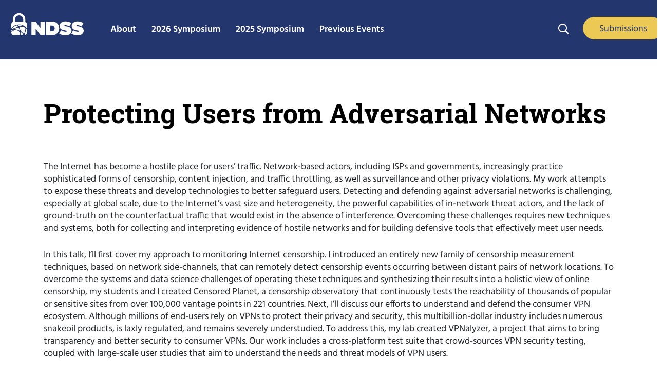

--- FILE ---
content_type: text/html; charset=UTF-8
request_url: https://www.ndss-symposium.org/ndss-paper/auto-draft-420/
body_size: 11087
content:
<!doctype html>
<html lang="en-US">
  <head>
  <meta charset="utf-8">
  <meta http-equiv="x-ua-compatible" content="ie=edge">
  <meta name="viewport" content="width=device-width, initial-scale=1, shrink-to-fit=no">
  <link rel="stylesheet" href="https://use.fontawesome.com/releases/v5.7.1/css/all.css" integrity="sha384-fnmOCqbTlWIlj8LyTjo7mOUStjsKC4pOpQbqyi7RrhN7udi9RwhKkMHpvLbHG9Sr" crossorigin="anonymous">
<link rel='stylesheet' id='adobe-fonts-css'  href='https://use.typekit.net/jbo6yco.css?ver=6.0.1' type='text/css' media='all' />
  <meta name='robots' content='index, follow, max-image-preview:large, max-snippet:-1, max-video-preview:-1' />
	<style>img:is([sizes="auto" i], [sizes^="auto," i]) { contain-intrinsic-size: 3000px 1500px }</style>
	
	<!-- This site is optimized with the Yoast SEO plugin v26.0 - https://yoast.com/wordpress/plugins/seo/ -->
	<title>Protecting Users from Adversarial Networks - NDSS Symposium</title>
	<link rel="canonical" href="https://www.ndss-symposium.org/ndss-paper/auto-draft-420/" />
	<meta property="og:locale" content="en_US" />
	<meta property="og:type" content="article" />
	<meta property="og:title" content="Protecting Users from Adversarial Networks - NDSS Symposium" />
	<meta property="og:url" content="https://www.ndss-symposium.org/ndss-paper/auto-draft-420/" />
	<meta property="og:site_name" content="NDSS Symposium" />
	<meta property="article:publisher" content="https://www.facebook.com/NDSSSymposium/" />
	<meta property="article:modified_time" content="2024-10-07T13:34:04+00:00" />
	<meta property="og:image" content="https://www.ndss-symposium.org/wp-content/uploads/NDSS_Logo_RGB.jpg" />
	<meta property="og:image:width" content="815" />
	<meta property="og:image:height" content="345" />
	<meta property="og:image:type" content="image/jpeg" />
	<meta name="twitter:card" content="summary_large_image" />
	<meta name="twitter:site" content="@NDSSSymposium" />
	<script type="application/ld+json" class="yoast-schema-graph">{"@context":"https://schema.org","@graph":[{"@type":"WebPage","@id":"https://www.ndss-symposium.org/ndss-paper/auto-draft-420/","url":"https://www.ndss-symposium.org/ndss-paper/auto-draft-420/","name":"Protecting Users from Adversarial Networks - NDSS Symposium","isPartOf":{"@id":"https://www.ndss-symposium.org/#website"},"datePublished":"2023-02-25T00:41:11+00:00","dateModified":"2024-10-07T13:34:04+00:00","breadcrumb":{"@id":"https://www.ndss-symposium.org/ndss-paper/auto-draft-420/#breadcrumb"},"inLanguage":"en-US","potentialAction":[{"@type":"ReadAction","target":["https://www.ndss-symposium.org/ndss-paper/auto-draft-420/"]}]},{"@type":"BreadcrumbList","@id":"https://www.ndss-symposium.org/ndss-paper/auto-draft-420/#breadcrumb","itemListElement":[{"@type":"ListItem","position":1,"name":"Home","item":"https://www.ndss-symposium.org/"},{"@type":"ListItem","position":2,"name":"NDSS Papers","item":"https://www.ndss-symposium.org/ndss-paper/"},{"@type":"ListItem","position":3,"name":"Protecting Users from Adversarial Networks"}]},{"@type":"WebSite","@id":"https://www.ndss-symposium.org/#website","url":"https://www.ndss-symposium.org/","name":"NDSS Symposium","description":"The Network and Distributed System Security (NDSS) Symposium","publisher":{"@id":"https://www.ndss-symposium.org/#organization"},"potentialAction":[{"@type":"SearchAction","target":{"@type":"EntryPoint","urlTemplate":"https://www.ndss-symposium.org/?s={search_term_string}"},"query-input":{"@type":"PropertyValueSpecification","valueRequired":true,"valueName":"search_term_string"}}],"inLanguage":"en-US"},{"@type":"Organization","@id":"https://www.ndss-symposium.org/#organization","name":"NDSS Symposium","url":"https://www.ndss-symposium.org/","logo":{"@type":"ImageObject","inLanguage":"en-US","@id":"https://www.ndss-symposium.org/#/schema/logo/image/","url":"https://www.ndss-symposium.org/wp-content/uploads/NDSS_Logo_RGB.jpg","contentUrl":"https://www.ndss-symposium.org/wp-content/uploads/NDSS_Logo_RGB.jpg","width":815,"height":345,"caption":"NDSS Symposium"},"image":{"@id":"https://www.ndss-symposium.org/#/schema/logo/image/"},"sameAs":["https://www.facebook.com/NDSSSymposium/","https://x.com/NDSSSymposium","https://www.linkedin.com/company/network-and-distributed-system-symposium-ndss-/","https://www.youtube.com/ndsssymposium"]}]}</script>
	<!-- / Yoast SEO plugin. -->


<link rel='dns-prefetch' href='//fonts.googleapis.com' />
<link rel='stylesheet' id='jquery.prettyphoto-css' href='https://www.ndss-symposium.org/wp-content/plugins/wp-video-lightbox/css/prettyPhoto.css?ver=6.8.3' type='text/css' media='all' />
<link rel='stylesheet' id='video-lightbox-css' href='https://www.ndss-symposium.org/wp-content/plugins/wp-video-lightbox/wp-video-lightbox.css?ver=6.8.3' type='text/css' media='all' />
<link rel='stylesheet' id='wp-block-library-css' href='https://www.ndss-symposium.org/wp-includes/css/dist/block-library/style.min.css?ver=6.8.3' type='text/css' media='all' />
<style id='safe-svg-svg-icon-style-inline-css' type='text/css'>
.safe-svg-cover{text-align:center}.safe-svg-cover .safe-svg-inside{display:inline-block;max-width:100%}.safe-svg-cover svg{fill:currentColor;height:100%;max-height:100%;max-width:100%;width:100%}

</style>
<style id='global-styles-inline-css' type='text/css'>
:root{--wp--preset--aspect-ratio--square: 1;--wp--preset--aspect-ratio--4-3: 4/3;--wp--preset--aspect-ratio--3-4: 3/4;--wp--preset--aspect-ratio--3-2: 3/2;--wp--preset--aspect-ratio--2-3: 2/3;--wp--preset--aspect-ratio--16-9: 16/9;--wp--preset--aspect-ratio--9-16: 9/16;--wp--preset--color--black: #000000;--wp--preset--color--cyan-bluish-gray: #abb8c3;--wp--preset--color--white: #ffffff;--wp--preset--color--pale-pink: #f78da7;--wp--preset--color--vivid-red: #cf2e2e;--wp--preset--color--luminous-vivid-orange: #ff6900;--wp--preset--color--luminous-vivid-amber: #fcb900;--wp--preset--color--light-green-cyan: #7bdcb5;--wp--preset--color--vivid-green-cyan: #00d084;--wp--preset--color--pale-cyan-blue: #8ed1fc;--wp--preset--color--vivid-cyan-blue: #0693e3;--wp--preset--color--vivid-purple: #9b51e0;--wp--preset--color--ground-blue: #3A82E4;--wp--preset--color--debth-blue: #24366E;--wp--preset--color--ground-green: #40B2A4;--wp--preset--color--purple: #511E84;--wp--preset--color--gray: #C0C0C0;--wp--preset--gradient--vivid-cyan-blue-to-vivid-purple: linear-gradient(135deg,rgba(6,147,227,1) 0%,rgb(155,81,224) 100%);--wp--preset--gradient--light-green-cyan-to-vivid-green-cyan: linear-gradient(135deg,rgb(122,220,180) 0%,rgb(0,208,130) 100%);--wp--preset--gradient--luminous-vivid-amber-to-luminous-vivid-orange: linear-gradient(135deg,rgba(252,185,0,1) 0%,rgba(255,105,0,1) 100%);--wp--preset--gradient--luminous-vivid-orange-to-vivid-red: linear-gradient(135deg,rgba(255,105,0,1) 0%,rgb(207,46,46) 100%);--wp--preset--gradient--very-light-gray-to-cyan-bluish-gray: linear-gradient(135deg,rgb(238,238,238) 0%,rgb(169,184,195) 100%);--wp--preset--gradient--cool-to-warm-spectrum: linear-gradient(135deg,rgb(74,234,220) 0%,rgb(151,120,209) 20%,rgb(207,42,186) 40%,rgb(238,44,130) 60%,rgb(251,105,98) 80%,rgb(254,248,76) 100%);--wp--preset--gradient--blush-light-purple: linear-gradient(135deg,rgb(255,206,236) 0%,rgb(152,150,240) 100%);--wp--preset--gradient--blush-bordeaux: linear-gradient(135deg,rgb(254,205,165) 0%,rgb(254,45,45) 50%,rgb(107,0,62) 100%);--wp--preset--gradient--luminous-dusk: linear-gradient(135deg,rgb(255,203,112) 0%,rgb(199,81,192) 50%,rgb(65,88,208) 100%);--wp--preset--gradient--pale-ocean: linear-gradient(135deg,rgb(255,245,203) 0%,rgb(182,227,212) 50%,rgb(51,167,181) 100%);--wp--preset--gradient--electric-grass: linear-gradient(135deg,rgb(202,248,128) 0%,rgb(113,206,126) 100%);--wp--preset--gradient--midnight: linear-gradient(135deg,rgb(2,3,129) 0%,rgb(40,116,252) 100%);--wp--preset--font-size--small: 13px;--wp--preset--font-size--medium: 20px;--wp--preset--font-size--large: 36px;--wp--preset--font-size--x-large: 42px;--wp--preset--spacing--20: 0.44rem;--wp--preset--spacing--30: 0.67rem;--wp--preset--spacing--40: 1rem;--wp--preset--spacing--50: 1.5rem;--wp--preset--spacing--60: 2.25rem;--wp--preset--spacing--70: 3.38rem;--wp--preset--spacing--80: 5.06rem;--wp--preset--shadow--natural: 6px 6px 9px rgba(0, 0, 0, 0.2);--wp--preset--shadow--deep: 12px 12px 50px rgba(0, 0, 0, 0.4);--wp--preset--shadow--sharp: 6px 6px 0px rgba(0, 0, 0, 0.2);--wp--preset--shadow--outlined: 6px 6px 0px -3px rgba(255, 255, 255, 1), 6px 6px rgba(0, 0, 0, 1);--wp--preset--shadow--crisp: 6px 6px 0px rgba(0, 0, 0, 1);}:where(body) { margin: 0; }.wp-site-blocks > .alignleft { float: left; margin-right: 2em; }.wp-site-blocks > .alignright { float: right; margin-left: 2em; }.wp-site-blocks > .aligncenter { justify-content: center; margin-left: auto; margin-right: auto; }:where(.is-layout-flex){gap: 0.5em;}:where(.is-layout-grid){gap: 0.5em;}.is-layout-flow > .alignleft{float: left;margin-inline-start: 0;margin-inline-end: 2em;}.is-layout-flow > .alignright{float: right;margin-inline-start: 2em;margin-inline-end: 0;}.is-layout-flow > .aligncenter{margin-left: auto !important;margin-right: auto !important;}.is-layout-constrained > .alignleft{float: left;margin-inline-start: 0;margin-inline-end: 2em;}.is-layout-constrained > .alignright{float: right;margin-inline-start: 2em;margin-inline-end: 0;}.is-layout-constrained > .aligncenter{margin-left: auto !important;margin-right: auto !important;}.is-layout-constrained > :where(:not(.alignleft):not(.alignright):not(.alignfull)){margin-left: auto !important;margin-right: auto !important;}body .is-layout-flex{display: flex;}.is-layout-flex{flex-wrap: wrap;align-items: center;}.is-layout-flex > :is(*, div){margin: 0;}body .is-layout-grid{display: grid;}.is-layout-grid > :is(*, div){margin: 0;}body{padding-top: 0px;padding-right: 0px;padding-bottom: 0px;padding-left: 0px;}a:where(:not(.wp-element-button)){text-decoration: underline;}:root :where(.wp-element-button, .wp-block-button__link){background-color: #32373c;border-width: 0;color: #fff;font-family: inherit;font-size: inherit;line-height: inherit;padding: calc(0.667em + 2px) calc(1.333em + 2px);text-decoration: none;}.has-black-color{color: var(--wp--preset--color--black) !important;}.has-cyan-bluish-gray-color{color: var(--wp--preset--color--cyan-bluish-gray) !important;}.has-white-color{color: var(--wp--preset--color--white) !important;}.has-pale-pink-color{color: var(--wp--preset--color--pale-pink) !important;}.has-vivid-red-color{color: var(--wp--preset--color--vivid-red) !important;}.has-luminous-vivid-orange-color{color: var(--wp--preset--color--luminous-vivid-orange) !important;}.has-luminous-vivid-amber-color{color: var(--wp--preset--color--luminous-vivid-amber) !important;}.has-light-green-cyan-color{color: var(--wp--preset--color--light-green-cyan) !important;}.has-vivid-green-cyan-color{color: var(--wp--preset--color--vivid-green-cyan) !important;}.has-pale-cyan-blue-color{color: var(--wp--preset--color--pale-cyan-blue) !important;}.has-vivid-cyan-blue-color{color: var(--wp--preset--color--vivid-cyan-blue) !important;}.has-vivid-purple-color{color: var(--wp--preset--color--vivid-purple) !important;}.has-ground-blue-color{color: var(--wp--preset--color--ground-blue) !important;}.has-debth-blue-color{color: var(--wp--preset--color--debth-blue) !important;}.has-ground-green-color{color: var(--wp--preset--color--ground-green) !important;}.has-purple-color{color: var(--wp--preset--color--purple) !important;}.has-gray-color{color: var(--wp--preset--color--gray) !important;}.has-black-background-color{background-color: var(--wp--preset--color--black) !important;}.has-cyan-bluish-gray-background-color{background-color: var(--wp--preset--color--cyan-bluish-gray) !important;}.has-white-background-color{background-color: var(--wp--preset--color--white) !important;}.has-pale-pink-background-color{background-color: var(--wp--preset--color--pale-pink) !important;}.has-vivid-red-background-color{background-color: var(--wp--preset--color--vivid-red) !important;}.has-luminous-vivid-orange-background-color{background-color: var(--wp--preset--color--luminous-vivid-orange) !important;}.has-luminous-vivid-amber-background-color{background-color: var(--wp--preset--color--luminous-vivid-amber) !important;}.has-light-green-cyan-background-color{background-color: var(--wp--preset--color--light-green-cyan) !important;}.has-vivid-green-cyan-background-color{background-color: var(--wp--preset--color--vivid-green-cyan) !important;}.has-pale-cyan-blue-background-color{background-color: var(--wp--preset--color--pale-cyan-blue) !important;}.has-vivid-cyan-blue-background-color{background-color: var(--wp--preset--color--vivid-cyan-blue) !important;}.has-vivid-purple-background-color{background-color: var(--wp--preset--color--vivid-purple) !important;}.has-ground-blue-background-color{background-color: var(--wp--preset--color--ground-blue) !important;}.has-debth-blue-background-color{background-color: var(--wp--preset--color--debth-blue) !important;}.has-ground-green-background-color{background-color: var(--wp--preset--color--ground-green) !important;}.has-purple-background-color{background-color: var(--wp--preset--color--purple) !important;}.has-gray-background-color{background-color: var(--wp--preset--color--gray) !important;}.has-black-border-color{border-color: var(--wp--preset--color--black) !important;}.has-cyan-bluish-gray-border-color{border-color: var(--wp--preset--color--cyan-bluish-gray) !important;}.has-white-border-color{border-color: var(--wp--preset--color--white) !important;}.has-pale-pink-border-color{border-color: var(--wp--preset--color--pale-pink) !important;}.has-vivid-red-border-color{border-color: var(--wp--preset--color--vivid-red) !important;}.has-luminous-vivid-orange-border-color{border-color: var(--wp--preset--color--luminous-vivid-orange) !important;}.has-luminous-vivid-amber-border-color{border-color: var(--wp--preset--color--luminous-vivid-amber) !important;}.has-light-green-cyan-border-color{border-color: var(--wp--preset--color--light-green-cyan) !important;}.has-vivid-green-cyan-border-color{border-color: var(--wp--preset--color--vivid-green-cyan) !important;}.has-pale-cyan-blue-border-color{border-color: var(--wp--preset--color--pale-cyan-blue) !important;}.has-vivid-cyan-blue-border-color{border-color: var(--wp--preset--color--vivid-cyan-blue) !important;}.has-vivid-purple-border-color{border-color: var(--wp--preset--color--vivid-purple) !important;}.has-ground-blue-border-color{border-color: var(--wp--preset--color--ground-blue) !important;}.has-debth-blue-border-color{border-color: var(--wp--preset--color--debth-blue) !important;}.has-ground-green-border-color{border-color: var(--wp--preset--color--ground-green) !important;}.has-purple-border-color{border-color: var(--wp--preset--color--purple) !important;}.has-gray-border-color{border-color: var(--wp--preset--color--gray) !important;}.has-vivid-cyan-blue-to-vivid-purple-gradient-background{background: var(--wp--preset--gradient--vivid-cyan-blue-to-vivid-purple) !important;}.has-light-green-cyan-to-vivid-green-cyan-gradient-background{background: var(--wp--preset--gradient--light-green-cyan-to-vivid-green-cyan) !important;}.has-luminous-vivid-amber-to-luminous-vivid-orange-gradient-background{background: var(--wp--preset--gradient--luminous-vivid-amber-to-luminous-vivid-orange) !important;}.has-luminous-vivid-orange-to-vivid-red-gradient-background{background: var(--wp--preset--gradient--luminous-vivid-orange-to-vivid-red) !important;}.has-very-light-gray-to-cyan-bluish-gray-gradient-background{background: var(--wp--preset--gradient--very-light-gray-to-cyan-bluish-gray) !important;}.has-cool-to-warm-spectrum-gradient-background{background: var(--wp--preset--gradient--cool-to-warm-spectrum) !important;}.has-blush-light-purple-gradient-background{background: var(--wp--preset--gradient--blush-light-purple) !important;}.has-blush-bordeaux-gradient-background{background: var(--wp--preset--gradient--blush-bordeaux) !important;}.has-luminous-dusk-gradient-background{background: var(--wp--preset--gradient--luminous-dusk) !important;}.has-pale-ocean-gradient-background{background: var(--wp--preset--gradient--pale-ocean) !important;}.has-electric-grass-gradient-background{background: var(--wp--preset--gradient--electric-grass) !important;}.has-midnight-gradient-background{background: var(--wp--preset--gradient--midnight) !important;}.has-small-font-size{font-size: var(--wp--preset--font-size--small) !important;}.has-medium-font-size{font-size: var(--wp--preset--font-size--medium) !important;}.has-large-font-size{font-size: var(--wp--preset--font-size--large) !important;}.has-x-large-font-size{font-size: var(--wp--preset--font-size--x-large) !important;}
:where(.wp-block-post-template.is-layout-flex){gap: 1.25em;}:where(.wp-block-post-template.is-layout-grid){gap: 1.25em;}
:where(.wp-block-columns.is-layout-flex){gap: 2em;}:where(.wp-block-columns.is-layout-grid){gap: 2em;}
:root :where(.wp-block-pullquote){font-size: 1.5em;line-height: 1.6;}
</style>
<link rel='stylesheet' id='ivory-search-styles-css' href='https://www.ndss-symposium.org/wp-content/plugins/add-search-to-menu/public/css/ivory-search.min.css?ver=5.5.11' type='text/css' media='all' />
<link rel='stylesheet' id='sage/main.css-css' href='https://www.ndss-symposium.org/wp-content/themes/ndss2/dist/styles/main_e8b4062a.css' type='text/css' media='all' />
<link rel='stylesheet' id='google-fonts-css' href='https://fonts.googleapis.com/css?family=Yantramanav&#038;ver=6.8.3' type='text/css' media='all' />
<script type="text/javascript" src="https://www.ndss-symposium.org/wp-includes/js/jquery/jquery.min.js?ver=3.7.1" id="jquery-core-js"></script>
<script type="text/javascript" src="https://www.ndss-symposium.org/wp-includes/js/jquery/jquery-migrate.min.js?ver=3.4.1" id="jquery-migrate-js"></script>
<script type="text/javascript" src="https://www.ndss-symposium.org/wp-content/plugins/wp-video-lightbox/js/jquery.prettyPhoto.js?ver=3.1.6" id="jquery.prettyphoto-js"></script>
<script type="text/javascript" id="video-lightbox-js-extra">
/* <![CDATA[ */
var vlpp_vars = {"prettyPhoto_rel":"wp-video-lightbox","animation_speed":"fast","slideshow":"5000","autoplay_slideshow":"false","opacity":"0.8","show_title":"true","allow_resize":"true","allow_expand":"true","default_width":"640","default_height":"480","counter_separator_label":"\/","theme":"pp_default","horizontal_padding":"20","hideflash":"false","wmode":"opaque","autoplay":"true","modal":"false","deeplinking":"false","overlay_gallery":"true","overlay_gallery_max":"30","keyboard_shortcuts":"true","ie6_fallback":"true"};
/* ]]> */
</script>
<script type="text/javascript" src="https://www.ndss-symposium.org/wp-content/plugins/wp-video-lightbox/js/video-lightbox.js?ver=3.1.6" id="video-lightbox-js"></script>
<link rel="https://api.w.org/" href="https://www.ndss-symposium.org/wp-json/" /><link rel="EditURI" type="application/rsd+xml" title="RSD" href="https://www.ndss-symposium.org/xmlrpc.php?rsd" />
<meta name="generator" content="WordPress 6.8.3" />
<link rel='shortlink' href='https://www.ndss-symposium.org/?p=13617' />
<link rel="alternate" title="oEmbed (JSON)" type="application/json+oembed" href="https://www.ndss-symposium.org/wp-json/oembed/1.0/embed?url=https%3A%2F%2Fwww.ndss-symposium.org%2Fndss-paper%2Fauto-draft-420%2F" />
<link rel="alternate" title="oEmbed (XML)" type="text/xml+oembed" href="https://www.ndss-symposium.org/wp-json/oembed/1.0/embed?url=https%3A%2F%2Fwww.ndss-symposium.org%2Fndss-paper%2Fauto-draft-420%2F&#038;format=xml" />
<script>
            WP_VIDEO_LIGHTBOX_VERSION="1.9.12";
            WP_VID_LIGHTBOX_URL="https://www.ndss-symposium.org/wp-content/plugins/wp-video-lightbox";
                        function wpvl_paramReplace(name, string, value) {
                // Find the param with regex
                // Grab the first character in the returned string (should be ? or &)
                // Replace our href string with our new value, passing on the name and delimeter

                var re = new RegExp("[\?&]" + name + "=([^&#]*)");
                var matches = re.exec(string);
                var newString;

                if (matches === null) {
                    // if there are no params, append the parameter
                    newString = string + '?' + name + '=' + value;
                } else {
                    var delimeter = matches[0].charAt(0);
                    newString = string.replace(re, delimeter + name + "=" + value);
                }
                return newString;
            }
            </script><script async src="https://www.googletagmanager.com/gtag/js?id=G-VM78LT63H3"></script> 
<script> 
    window.dataLayer = window.dataLayer || []; 
    function gtag(){dataLayer.push(arguments);} 
    gtag('js', new Date()); 
    gtag('config', 'G-VM78LT63H3');
</script>
    <script id="cookieyes" type="text/javascript" src="https://cdn-cookieyes.com/client_data/5fb6ea5c94ccb440b20c9bed/script.js"></script>
<style type="text/css">.recentcomments a{display:inline !important;padding:0 !important;margin:0 !important;}</style><style type="text/css">.blue-message {
background-color: #3399ff;
    color: #ffffff;
    text-shadow: none;
    font-size: 16px;
    line-height: 24px;
    padding: 10px;
    padding-top: 10px;
    padding-right: 10px;
    padding-bottom: 10px;
    padding-left: 10px;
} 
.green-message {
background-color: #8cc14c;
    color: #ffffff;
    text-shadow: none;
    font-size: 16px;
    line-height: 24px;
    padding: 10px;
    padding-top: 10px;
    padding-right: 10px;
    padding-bottom: 10px;
    padding-left: 10px;
} 
.orange-message {
background-color: #faa732;
    color: #ffffff;
    text-shadow: none;
    font-size: 16px;
    line-height: 24px;
    padding: 10px;
    padding-top: 10px;
    padding-right: 10px;
    padding-bottom: 10px;
    padding-left: 10px;
} 
.red-message {
background-color: #da4d31;
    color: #ffffff;
    text-shadow: none;
    font-size: 16px;
    line-height: 24px;
    padding: 10px;
    padding-top: 10px;
    padding-right: 10px;
    padding-bottom: 10px;
    padding-left: 10px;
} 
.grey-message {
background-color: #53555c;
    color: #ffffff;
    text-shadow: none;
    font-size: 16px;
    line-height: 24px;
    padding: 10px;
    padding-top: 10px;
    padding-right: 10px;
    padding-bottom: 10px;
    padding-left: 10px;
} 
.left-block {
background: radial-gradient(ellipse at center center, #ffffff 0%, #f2f2f2 100%);
    color: #8b8e97;
    padding: 10px;
    padding-top: 10px;
    padding-right: 10px;
    padding-bottom: 10px;
    padding-left: 10px;
    margin: 10px;
    margin-top: 10px;
    margin-right: 10px;
    margin-bottom: 10px;
    margin-left: 10px;
    float: left;
} 
.right-block {
background: radial-gradient(ellipse at center center, #ffffff 0%, #f2f2f2 100%);
    color: #8b8e97;
    padding: 10px;
    padding-top: 10px;
    padding-right: 10px;
    padding-bottom: 10px;
    padding-left: 10px;
    margin: 10px;
    margin-top: 10px;
    margin-right: 10px;
    margin-bottom: 10px;
    margin-left: 10px;
    float: right;
} 
.blockquotes {
background-color: none;
    border-left: 5px solid #f1f1f1;
    color: #8B8E97;
    font-size: 16px;
    font-style: italic;
    line-height: 22px;
    padding-left: 15px;
    padding: 10px;
    padding-top: 10px;
    padding-right: 10px;
    padding-bottom: 10px;
    width: 60%;
    float: left;
} 
</style><link rel="icon" href="https://www.ndss-symposium.org/wp-content/uploads/cropped-NDSS_512x512-32x32.png" sizes="32x32" />
<link rel="icon" href="https://www.ndss-symposium.org/wp-content/uploads/cropped-NDSS_512x512-192x192.png" sizes="192x192" />
<link rel="apple-touch-icon" href="https://www.ndss-symposium.org/wp-content/uploads/cropped-NDSS_512x512-180x180.png" />
<meta name="msapplication-TileImage" content="https://www.ndss-symposium.org/wp-content/uploads/cropped-NDSS_512x512-270x270.png" />
		<style type="text/css" id="wp-custom-css">
			.text-wrapper{
	max-width:1140px
}
.btn-primary,
.wp-block-button__link {
	color: #fff;
	background-color: #26386c;
	border-color: #26386c;
}
h3 {
	font-size: 1.3em;
	line-height: 1.3em;
	margin-bottom: 0;
}
h1, h2, h3, h4 {
	color: #26386c;
}
@media (min-width: 768px) {
  ul.column-list {
    list-style: none;
    column-count: 3;
    padding: 0;
  }
}	
@media (min-width: 992px) {
	ul.column-list {
    column-count: 4;
  }
}
.wp-block-button { 
    white-space: nowrap;
}

.footer-logo-30 {
	margin-top: 32px;
	margin-bottom: 32px;
}

.footer-logo-30 img {
	height: auto !important;
	width: 150px;
		
}

.footer-copy {
	margin-top: 0;
}

.social-box .wp-block-group__inner-container {
  margin: 10px auto 20px;
}
		</style>
					<style type="text/css">
					</style>
		</head>
  <body class="wp-singular ndss-paper-template-default single single-ndss-paper postid-13617 wp-theme-ndss2resources ndss2/resources auto-draft-420 app-data index-data singular-data single-data single-ndss-paper-data single-ndss-paper-auto-draft-420-data">
        <header class="header-main">
    
    <div id="home-nav">
        <div class="sitelogo">
      <a href="https://www.ndss-symposium.org/" class="navbar-brand">
        <img id="ndss-logo" src="https://www.ndss-symposium.org/wp-content/themes/ndss2/resources/assets/images/NDSS-Logo-120x37.svg" width="120" height="37" alt="ndss logo">
      </a>
      </div>

      <!--
      <a id="home-link" href="https://www.ndss-symposium.org/" class="navbar-brand">NDSS</a>
      -->

<button class="menu-toggle dashicons-before dashicons-menu main-nav-dropdown" aria-expanded="false" aria-pressed="false" id="mobile-nav-primary"><span></span><span></span><span></span><span class="sr-only">Menu Navigation</span></button>
      <div class="main-nav">
          <div class="wrap">
      <ul id="menu-main-menu" class="navbar-nav"><li class="nav-item dropdown"><a href="https://www.ndss-symposium.org/about/" class="nav-link toggle"><span>About</span></a>
<ul  class="dropdown-menu" aria-labelledby="navbarDropdown">
	<li class="dropdown-item"><a href="https://www.ndss-symposium.org/ndss-test-of-time-award/" class="nav-link toggle"><span>Test of Time Award</span></a></li>
	<li class="dropdown-item"><a href="https://www.ndss-symposium.org/why-ndss/" class="nav-link toggle"><span>Why NDSS Symposium</span></a></li>
	<li class="dropdown-item"><a href="https://www.ndss-symposium.org/sponsorship/" class="nav-link toggle"><span>Sponsorship</span></a></li>
</ul>
</li>
<li class="nav-item dropdown"><a href="https://www.ndss-symposium.org/ndss2026/" class="nav-link toggle"><span>2026 Symposium</span></a>
<ul  class="dropdown-menu" aria-labelledby="navbarDropdown">
	<li class="dropdown-item"><a href="https://www.ndss-symposium.org/ndss2026/submissions/" class="nav-link toggle"><span>Submissions</span></a></li>
	<li class="dropdown-item"><a href="https://www.internetsociety.org/fellowships/ndss-symposium/" class="nav-link toggle"><span>Fellowship</span></a></li>
	<li class="dropdown-item"><a href="https://www.ndss-symposium.org/ndss2026/sponsorship/" class="nav-link toggle"><span>Sponsorship</span></a></li>
	<li class="dropdown-item"><a href="https://www.ndss-symposium.org/ndss2026/co-located-events/" class="nav-link toggle"><span>Co-located Events</span></a></li>
	<li class="dropdown-item"><a href="https://www.ndss-symposium.org/ndss2026/leadership/" class="nav-link toggle"><span>Leadership</span></a></li>
</ul>
</li>
<li class="nav-item dropdown"><a href="https://www.ndss-symposium.org/ndss2025/" class="nav-link toggle"><span>2025 Symposium</span></a>
<ul  class="dropdown-menu" aria-labelledby="navbarDropdown">
	<li class="dropdown-item"><a href="https://www.ndss-symposium.org/ndss2025/accepted-papers/" class="nav-link toggle"><span>Accepted Papers</span></a></li>
	<li class="dropdown-item"><a href="https://www.ndss-symposium.org/ndss2025/accepted-posters/" class="nav-link toggle"><span>Accepted Posters</span></a></li>
	<li class="dropdown-item"><a href="https://www.ndss-symposium.org/ndss2025/program/" class="nav-link toggle"><span>Program</span></a></li>
	<li class="dropdown-item"><a href="https://www.ndss-symposium.org/ndss2025/co-located-events/" class="nav-link toggle"><span>Co-located Events</span></a></li>
	<li class="dropdown-item"><a href="https://www.ndss-symposium.org/ndss2025/leadership/" class="nav-link toggle"><span>Leadership</span></a></li>
</ul>
</li>
<li class="nav-item dropdown"><a href="#" class="nav-link toggle"><span>Previous Events</span></a>
<ul  class="dropdown-menu" aria-labelledby="navbarDropdown">
	<li class="dropdown-item"><a href="https://www.ndss-symposium.org/previous-ndss-symposia/" class="nav-link toggle"><span>Previous NDSS Symposia</span></a></li>
	<li class="dropdown-item"><a href="https://www.ndss-symposium.org/previous-co-located-events/" class="nav-link toggle"><span>Previous Co-located Events</span></a></li>
</ul>
</li>
</ul>      </div>
      </div>



      

     <section class="search-box">
            <section class="widget block-2 widget_block">
<div class="wp-block-group top-nav-sr is-layout-flow wp-block-group-is-layout-flow"><div class="wp-block-group__inner-container">
<figure class="wp-block-image size-full search-toggle"><a href="#"><img loading="lazy" decoding="async" width="21" height="21" src="https://www.ndss-symposium.org/wp-content/uploads/search-bar-21px-21px.svg" alt="Search Icon" class="wp-image-9241"></a></figure>



<div class="wp-block-buttons is-layout-flex wp-block-buttons-is-layout-flex">
<div class="wp-block-button blue-button header-button"><a class="wp-block-button__link wp-element-button" href="https://www.ndss-symposium.org/ndss2026/submissions/">Submissions</a></div>
</div>
</div></div>
</section><section class="widget block-3 widget_block">
<div class="wp-block-group search-dropdown is-layout-flow wp-block-group-is-layout-flow"><div class="wp-block-group__inner-container"><p><form data-min-no-for-search=1 data-result-box-max-height=400 data-form-id=9240 class="is-search-form is-disable-submit is-form-style is-form-style-3 is-form-id-9240 is-ajax-search" action="https://www.ndss-symposium.org/" method="get" role="search" ><label for="is-search-input-9240"><span class="is-screen-reader-text">Search for:</span><input  type="search" id="is-search-input-9240" name="s" value="" class="is-search-input" placeholder="Search" autocomplete=off /><span class="is-loader-image" style="display: none;background-image:url(https://www.ndss-symposium.org/wp-content/plugins/add-search-to-menu/public/images/spinner.gif);" ></span></label><button type="submit" class="is-search-submit"><span class="is-screen-reader-text">Search Button</span><span class="is-search-icon"><svg focusable="false" aria-label="Search" xmlns="http://www.w3.org/2000/svg" viewBox="0 0 24 24" width="24px"><path d="M15.5 14h-.79l-.28-.27C15.41 12.59 16 11.11 16 9.5 16 5.91 13.09 3 9.5 3S3 5.91 3 9.5 5.91 16 9.5 16c1.61 0 3.09-.59 4.23-1.57l.27.28v.79l5 4.99L20.49 19l-4.99-5zm-6 0C7.01 14 5 11.99 5 9.5S7.01 5 9.5 5 14 7.01 14 9.5 11.99 14 9.5 14z"></path></svg></span></button><input type="hidden" name="id" value="9240" /></form></p>
</div></div>
</section>    </section>


    </div>

</header>
    <div class="wrap container" role="document">
      <div class="content">
        <main class="main">
                 <div class="page-header purple-heading paper-single-heading">
<div class="wp-block-group__inner-container">
<h1 class="entry-title">Protecting Users from Adversarial Networks</h1>

</div>
</div>

<section class="new-wrapper paper-single">
<article class="post-13617 ndss-paper type-ndss-paper status-publish hentry category-madweb category-ndss-2023">
  <div class="entry-content">
  <div class="paper-data">
    <p><strong>
        </strong></p>
 
    <p><p>The Internet has become a hostile place for users’ traffic. Network-based actors, including ISPs and governments, increasingly practice sophisticated forms of censorship, content injection, and traffic throttling, as well as surveillance and other privacy violations. My work attempts to expose these threats and develop technologies to better safeguard users. Detecting and defending against adversarial networks is challenging, especially at global scale, due to the Internet’s vast size and heterogeneity, the powerful capabilities of in-network threat actors, and the lack of ground-truth on the counterfactual traffic that would exist in the absence of interference. Overcoming these challenges requires new techniques and systems, both for collecting and interpreting evidence of hostile networks and for building defensive tools that effectively meet user needs.</p>
<p>In this talk, I’ll first cover my approach to monitoring Internet censorship. I introduced an entirely new family of censorship measurement techniques, based on network side-channels, that can remotely detect censorship events occurring between distant pairs of network locations. To overcome the systems and data science challenges of operating these techniques and synthesizing their results into a holistic view of online censorship, my students and I created Censored Planet, a censorship observatory that continuously tests the reachability of thousands of popular or sensitive sites from over 100,000 vantage points in 221 countries. Next, I’ll discuss our efforts to understand and defend the consumer VPN ecosystem. Although millions of end-users rely on VPNs to protect their privacy and security, this multibillion-dollar industry includes numerous snakeoil products, is laxly regulated, and remains severely understudied. To address this, my lab created VPNalyzer, a project that aims to bring transparency and better security to consumer VPNs. Our work includes a cross-platform test suite that crowd-sources VPN security testing, coupled with large-scale user studies that aim to understand the needs and threat models of VPN users.</p>
</p>
  </div>

 <div class="paper-buttons">
    <script language='javascript'>
        console.log("Video:https://youtu.be/a91A4zQfDe0?si=y8ZG5PjMHJmfjGIF")
        console.log("Slide:https://www.ndss-symposium.org/wp-content/uploads/2024/10/madweb2023_keynote2.pdf")
        console.log("Paper:")
        </script>        <div class="btn-group-vertical" role="group">
            <a role="button" class="btn btn-light btn-sm button-slides" target="_blank" href="https://www.ndss-symposium.org/wp-content/uploads/2024/10/madweb2023_keynote2.pdf">Slides</a>
        </div>
            <div class="btn-group-vertical" role="group">
          <a role="button" class="btn btn-light btn-sm button-video" target="_blank" href="https://youtu.be/a91A4zQfDe0?si=y8ZG5PjMHJmfjGIF">Video</a>
        </div>
      
 </div>



    
  </div>
  <footer>
    
  </footer>
  <section id="comments" class="comments">
  
  
  </section>
</article>
</section>

<section class="rel-paper-wrap wp-block-group full-width light-gray-bg fixed-in-1110 section-padding section-title-r">
<div class="wp-block-group__inner-container">

<h2>View More Papers</h2>
<div class="rel-wrap">

        <div class="rel-paper">
            <div class="rel-paper-in">
            <h3><a href="https://www.ndss-symposium.org/ndss-paper/private-certifier-intersection/">
            Private Certifier Intersection            </a></h3>


            <p>

            Bishakh Chandra Ghosh (Indian Institute of Technology Kharagpur), Sikhar Patranabis (IBM Research - India), Dhinakaran Vinayagamurthy (IBM Research - India), Venkatraman Ramakrishna (IBM Research - India), Krishnasuri Narayanam (IBM Research - India), Sandip Chakraborty (Indian Institute of Technology Kharagpur)

            </p>

           <a class="paper-link-abs" href="https://www.ndss-symposium.org/ndss-paper/private-certifier-intersection/"><span>Read More</span></a>
           </div>
        </div>


        <div class="rel-paper">
            <div class="rel-paper-in">
            <h3><a href="https://www.ndss-symposium.org/ndss-paper/auto-draft-404/">
            Learning Automated Defense Strategies Using Graph-Based Cyber Attack Simulations            </a></h3>


            <p>

            Jakob Nyber, Pontus Johnson (KTH Royal Institute of Technology)

            </p>

           <a class="paper-link-abs" href="https://www.ndss-symposium.org/ndss-paper/auto-draft-404/"><span>Read More</span></a>
           </div>
        </div>


        <div class="rel-paper">
            <div class="rel-paper-in">
            <h3><a href="https://www.ndss-symposium.org/ndss-paper/auto-draft-361/">
            WIP: Infrared Laser Reflection Attack Against Traffic Sign Recognition...            </a></h3>


            <p>

            Takami Sato (University of California, Irvine), Sri Hrushikesh Varma Bhupathiraju (University of Florida), Michael Clifford (Toyota InfoTech Labs), Takeshi Sugawara (The University of Electro-Communications), Qi Alfred Chen (University of California, Irvine), Sara Rampazzi (University of Florida)

            </p>

           <a class="paper-link-abs" href="https://www.ndss-symposium.org/ndss-paper/auto-draft-361/"><span>Read More</span></a>
           </div>
        </div>


        <div class="rel-paper">
            <div class="rel-paper-in">
            <h3><a href="https://www.ndss-symposium.org/ndss-paper/auto-draft-70/">
            Exploring the Perils of Single Sign-On            </a></h3>


            <p>

            Jason Polakis

            </p>

           <a class="paper-link-abs" href="https://www.ndss-symposium.org/ndss-paper/auto-draft-70/"><span>Read More</span></a>
           </div>
        </div>
</div></div>
</section>
          </main>
              </div>
    </div>
        <footer class="content-info">
  <div class="container">
<div class="copy-col">
     </div>

    <div class="footer-menu-cols">
             <section class="footer-col-one">
                <section class="widget nav_menu-2 widget_nav_menu"><h3>About</h3><div class="menu-footer-menu-one-container"><ul id="menu-footer-menu-one" class="menu"><li id="menu-item-10552" class="menu-item menu-item-type-custom menu-item-object-custom menu-item-10552"><a href="/about/">About</a></li>
<li id="menu-item-11369" class="menu-item menu-item-type-post_type menu-item-object-page menu-item-11369"><a href="https://www.ndss-symposium.org/ndss-test-of-time-award/">Test of Time Award</a></li>
<li id="menu-item-10055" class="menu-item menu-item-type-post_type menu-item-object-page menu-item-10055"><a href="https://www.ndss-symposium.org/why-ndss/">Why NDSS Symposium</a></li>
<li id="menu-item-11886" class="menu-item menu-item-type-post_type menu-item-object-page menu-item-11886"><a href="https://www.ndss-symposium.org/sponsorship/">Sponsorship</a></li>
<li id="menu-item-16445" class="menu-item menu-item-type-post_type menu-item-object-page menu-item-16445"><a href="https://www.ndss-symposium.org/news/">News</a></li>
</ul></div></section>        </section>
                 <section class="footer-col-two">
                <section class="widget nav_menu-3 widget_nav_menu"><h3>NDSS Symposium 2023</h3><div class="menu-footer-menu-two-container"><ul id="menu-footer-menu-two" class="menu"><li id="menu-item-21362" class="menu-item menu-item-type-post_type menu-item-object-page menu-item-21362"><a href="https://www.ndss-symposium.org/ndss2026/">2026 Symposium</a></li>
<li id="menu-item-21363" class="menu-item menu-item-type-post_type menu-item-object-page menu-item-21363"><a href="https://www.ndss-symposium.org/ndss2026/submissions/">Submissions</a></li>
<li id="menu-item-22514" class="menu-item menu-item-type-custom menu-item-object-custom menu-item-22514"><a href="https://www.ndss-symposium.org/ndss2026/co-located-events/">Co-located Events</a></li>
<li id="menu-item-21439" class="menu-item menu-item-type-post_type menu-item-object-page menu-item-21439"><a href="https://www.ndss-symposium.org/ndss2026/leadership/">Leadership</a></li>
</ul></div></section>        </section>
    
             <section class="footer-col-three">
                <section class="widget nav_menu-4 widget_nav_menu"><h3>NDSS Symposium 2022</h3><div class="menu-footer-menu-three-container"><ul id="menu-footer-menu-three" class="menu"><li id="menu-item-22123" class="menu-item menu-item-type-post_type menu-item-object-page menu-item-22123"><a href="https://www.ndss-symposium.org/ndss2025/">2025 Symposium</a></li>
<li id="menu-item-18093" class="menu-item menu-item-type-custom menu-item-object-custom menu-item-18093"><a href="https://www.ndss-symposium.org/ndss2025/accepted-papers/">Accepted Papers</a></li>
<li id="menu-item-22124" class="menu-item menu-item-type-post_type menu-item-object-page menu-item-22124"><a href="https://www.ndss-symposium.org/ndss2025/program/">Program</a></li>
<li id="menu-item-18094" class="menu-item menu-item-type-custom menu-item-object-custom menu-item-18094"><a href="https://www.ndss-symposium.org/ndss2025/co-located-events/">Co-located Events</a></li>
<li id="menu-item-18095" class="menu-item menu-item-type-custom menu-item-object-custom menu-item-18095"><a href="https://www.ndss-symposium.org/ndss2025/leadership/">Leadership</a></li>
</ul></div></section>        </section>
    
             <section class="footer-col-four">
                <section class="widget nav_menu-5 widget_nav_menu"><h3>Previous Events</h3><div class="menu-footer-menu-four-container"><ul id="menu-footer-menu-four" class="menu"><li id="menu-item-10553" class="no-link menu-item menu-item-type-custom menu-item-object-custom menu-item-10553"><a href="#">Previous Events</a></li>
<li id="menu-item-9429" class="menu-item menu-item-type-post_type menu-item-object-page menu-item-9429"><a href="https://www.ndss-symposium.org/previous-ndss-symposia/">Previous NDSS Symposia</a></li>
<li id="menu-item-21357" class="menu-item menu-item-type-post_type menu-item-object-page menu-item-21357"><a href="https://www.ndss-symposium.org/previous-co-located-events/">Previous Co-located Events</a></li>
</ul></div></section><section class="widget block-8 widget_block">
<div class="wp-block-group footer-logo-30 is-layout-flow wp-block-group-is-layout-flow advgb-dyn-a4e44173"><div class="wp-block-group__inner-container"></div></div>
</section>        </section>
    
         </div>


 <div class="footer-links">
              <section class="footer-sc-block">
                <section class="widget block-6 widget_block">
<div class="wp-block-group social-box is-layout-flow wp-block-group-is-layout-flow"><div class="wp-block-group__inner-container">
<figure class="wp-block-image size-large"><a href="https://www.facebook.com/NDSSSymposium/" target="_blank" rel=" noreferrer noopener"><img loading="lazy" decoding="async" width="12" height="25" src="https://www.ndss-symposium.org/wp-content/uploads/fb-12px-25px.svg" alt="Facebook" class="wp-image-9324"></a></figure>



<figure class="wp-block-image size-full"><a href="https://twitter.com/NDSSSymposium" target="_blank" rel=" noreferrer noopener"><img decoding="async" src="https://www.ndss-symposium.org/wp-content/uploads/logo-white.png" alt="X home" class="wp-image-22046"></a></figure>



<figure class="wp-block-image size-large"><a href="https://www.linkedin.com/company/network-and-distributed-system-symposium-ndss-/" target="_blank" rel=" noreferrer noopener"><img loading="lazy" decoding="async" width="25" height="24" src="https://www.ndss-symposium.org/wp-content/uploads/in-25px-24px.svg" alt="LinkedIn" class="wp-image-9327"></a></figure>



<figure class="wp-block-image size-large"><a href="https://www.youtube.com/ndsssymposium" target="_blank" rel=" noreferrer noopener"><img loading="lazy" decoding="async" width="38" height="26" src="https://www.ndss-symposium.org/wp-content/uploads/yt-38px-26px.svg" alt="Youtube" class="wp-image-9328"></a></figure>
</div></div>
</section><section class="widget block-4 widget_block">
<div class="wp-block-group footer is-layout-flow wp-block-group-is-layout-flow"><div class="wp-block-group__inner-container">
<p class="has-text-align-center"><a href="https://www.ndss-symposium.org/privacy-policy/">Privacy Policy</a> | <a href="https://www.ndss-symposium.org/terms-of-use/">Terms of Use</a> <span class="hide-on-mobile">|</span> <a href="https://www.ndss-symposium.org/ndss-code-of-conduct/">NDSS Code of Conduct</a> | <a href="/cdn-cgi/l/email-protection#afc1cbdcdcefcac3c6dcdbdc81c6dcc0cc81c0ddc8">Contact Us</a></p>



<div style="height:16px" aria-hidden="true" class="wp-block-spacer"></div>
</div></div>
</section><section class="widget block-15 widget_block">
<div style="height:20px" aria-hidden="true" class="wp-block-spacer"></div>
</section><section class="widget block-16 widget_block"><p style="font-size:16px; margin-bottom:20px">The Internet Society has been a proud host and organizer of the NDSS Symposium for over 30 years. <a href="https://www.internetsociety.org/about-internet-society/" target="_blank" style="cursor:pointer">Join us to keep the Internet and its systems secure and resilient</a>.</p></section>        </section>
    
 </div>


<div class="copyright-col">
    

    <div class="footer-copy">
        <a href="https://www.internetsociety.org"><img id="isoc-logo" src="https://www.ndss-symposium.org/wp-content/themes/ndss2/resources/dist/images/ISOC-logo-light_2.png" alt="isoc logo"></a>
        <small>Internet Society © 1992-2025</small>
    </div>
</div>
  </div>
</footer>




    <script data-cfasync="false" src="/cdn-cgi/scripts/5c5dd728/cloudflare-static/email-decode.min.js"></script><script type="speculationrules">
{"prefetch":[{"source":"document","where":{"and":[{"href_matches":"\/*"},{"not":{"href_matches":["\/wp-*.php","\/wp-admin\/*","\/wp-content\/uploads\/*","\/wp-content\/*","\/wp-content\/plugins\/*","\/wp-content\/themes\/ndss2\/resources\/*","\/*\\?(.+)"]}},{"not":{"selector_matches":"a[rel~=\"nofollow\"]"}},{"not":{"selector_matches":".no-prefetch, .no-prefetch a"}}]},"eagerness":"conservative"}]}
</script>
<link rel='stylesheet' id='ivory-ajax-search-styles-css' href='https://www.ndss-symposium.org/wp-content/plugins/add-search-to-menu/public/css/ivory-ajax-search.min.css?ver=5.5.11' type='text/css' media='all' />
<link rel='stylesheet' id='slick_style-css' href='https://www.ndss-symposium.org/wp-content/plugins/advanced-gutenberg/assets/css/slick.css?ver=6.8.3' type='text/css' media='all' />
<link rel='stylesheet' id='slick_theme-css' href='https://www.ndss-symposium.org/wp-content/plugins/art-custom-css/slick/slick-theme.css?ver=1.8' type='text/css' media='all' />
<link rel='stylesheet' id='art_style-css' href='https://www.ndss-symposium.org/wp-content/plugins/art-custom-css/css/style.css?ver=1.1' type='text/css' media='all' />
<script type="text/javascript" src="https://www.ndss-symposium.org/wp-content/themes/ndss2/dist/scripts/main_e8b4062a.js" id="sage/main.js-js"></script>
<script type="text/javascript" id="ivory-search-scripts-js-extra">
/* <![CDATA[ */
var IvorySearchVars = {"is_analytics_enabled":"1"};
/* ]]> */
</script>
<script type="text/javascript" src="https://www.ndss-symposium.org/wp-content/plugins/add-search-to-menu/public/js/ivory-search.min.js?ver=5.5.11" id="ivory-search-scripts-js"></script>
<script type="text/javascript" id="ivory-ajax-search-scripts-js-extra">
/* <![CDATA[ */
var IvoryAjaxVars = {"ajaxurl":"https:\/\/www.ndss-symposium.org\/wp-admin\/admin-ajax.php","ajax_nonce":"1fb91fb884"};
/* ]]> */
</script>
<script type="text/javascript" src="https://www.ndss-symposium.org/wp-content/plugins/add-search-to-menu/public/js/ivory-ajax-search.min.js?ver=5.5.11" id="ivory-ajax-search-scripts-js"></script>
<script type="text/javascript" src="https://www.ndss-symposium.org/wp-content/plugins/advanced-gutenberg/assets/js/slick.min.js?ver=3.5.1" id="slick_js-js"></script>
<script type="text/javascript" src="https://www.ndss-symposium.org/wp-content/plugins/art-custom-css/js/custom.js?ver=1.1" id="custom_js-js"></script>

      </body>
</html>


--- FILE ---
content_type: text/css
request_url: https://www.ndss-symposium.org/wp-content/plugins/art-custom-css/css/style.css?ver=1.1
body_size: -50
content:
/* custom overrides */
/* fonts
font-family: hind,sans-serif;
font-weight: 400;
font-style: normal;

font-family: hind,sans-serif;
font-weight: 600;
font-style: normal;

font-family: hind,sans-serif;
font-weight: 700;
font-style: normal;

font-family: roboto-slab,serif;
font-weight: 700;
font-style: normal;
*/
@import "general.css";
// @import "header.css";
// @import "menu.css"; 
// @import "home.css";
// @import "pages.css";
// @import "programs.css";
// @import "footer.css"; 






/*
Removed by Henri 25 July 2023


/* fixes
.no-img-mp figure img,
.no-img-mp figure {
   margin: 0;
   padding: 0;
}

img {
    max-width: 100%;
    height: auto;
}


Unwanted toolbar at the bottom.
#wpadminbar {
    position: fixed !important;
    bottom: 0 !important;
    width: 100%;
    top: auto;
}
*/

--- FILE ---
content_type: text/css
request_url: https://www.ndss-symposium.org/wp-content/plugins/art-custom-css/css/general.css
body_size: -339
content:


.section-padding h3 {
    font-size: 25px !important;
    line-height: 35px;
    margin-bottom: 15px;
    font-weight: 700;
    color: #000000 !important;
}



a, a:visited {
    color: #1d69d3;
}



--- FILE ---
content_type: image/svg+xml
request_url: https://www.ndss-symposium.org/wp-content/themes/ndss2/dist/images/ndss-header-globe-460-179.svg
body_size: 527
content:
<?xml version="1.0" encoding="UTF-8"?><svg id="Layer_1" xmlns="http://www.w3.org/2000/svg" viewBox="0 0 460 179"><defs><style>.cls-1{opacity:.12;}.cls-2{fill:#fff;}</style></defs><g id="Group_3" class="cls-1"><path id="Path_20" class="cls-2" d="M254.52,199.45c1.08-3.3,2.58-6.45,4.47-9.37-18.56-20.39-38.85-39.15-60.63-56.06-1.29,.89-2.62,1.7-4,2.43-12.96,6.9-28.67,6.06-40.81-2.18-19.07,20.22-36.35,42.04-51.66,65.23-6.75,10.16-13.09,20.59-19.04,31.29,1.57,1.21,3.05,2.54,4.44,3.96,53.31-21.27,109.89-33.21,167.25-35.3Z"/><path id="Path_22" class="cls-2" d="M-8.42,285.57c9.15-6.22,18.5-12.16,28.13-17.88-2.95-21.65,12.21-41.6,33.86-44.56,3.1-.42,6.24-.48,9.35-.16,6.6-11.99,13.68-23.71,21.24-35.14,16.44-24.88,35.05-48.26,55.61-69.87-3.49-7.64-4.45-16.19-2.75-24.41-12.24-6.79-24.77-13-37.52-18.7C37.05,128.05-1.76,203.82-8.42,285.57Z"/><path id="Path_23" class="cls-2" d="M512.69,147.51l-54.63-103.33c-14.08-8.29-28.8-15.45-44.02-21.4,3.25,5.41,6.39,10.93,9.39,16.59,27.76,52.07,42.98,109.91,44.44,168.9,16.94,4.55,28.85,19.71,29.27,37.24,26.36-25.59,32.69-65.5,15.54-97.99Z"/><path id="Path_24" class="cls-2" d="M155.02,37.24c-12.77,6.81-25.05,14.51-36.76,23.02,9.67,4.54,19.24,9.3,28.67,14.44,12.59-13.55,32.89-16.59,48.9-7.31C230.65,40.39,268.89,18.12,309.56,1.15c-53.78-1.67-107.06,10.77-154.54,36.09Z"/><path id="Path_25" class="cls-2" d="M326.99,193.21c1.54,2.91,2.72,6,3.51,9.2,25.44,2.92,50.62,7.76,75.33,14.48,6.75,1.84,13.45,3.82,20.12,5.94,5.17-6.96,12.48-12.03,20.81-14.44-1.41-55.59-15.77-110.08-41.92-159.16-3.44-6.48-7.04-12.8-10.8-18.97-18.93,8.23-41.01,.52-50.7-17.72l-.86-1.62c-47.48,16.84-92.01,41.06-131.95,71.76l.16,.31c5.73,10.75,6.18,23.55,1.21,34.67,22.65,17.64,43.74,37.2,63.04,58.44,19.13-9.18,42.09-1.64,52.04,17.1Z"/></g></svg>

--- FILE ---
content_type: image/svg+xml
request_url: https://www.ndss-symposium.org/wp-content/uploads/yt-38px-26px.svg
body_size: -76
content:
<?xml version="1.0" encoding="UTF-8"?> <svg xmlns="http://www.w3.org/2000/svg" width="38.091" height="26.783" viewBox="0 0 38.091 26.783"><path id="Path_120" data-name="Path 120" d="M169.228,32.191A4.786,4.786,0,0,0,165.86,28.8c-2.971-.8-14.882-.8-14.882-.8s-11.911,0-14.882.8a4.786,4.786,0,0,0-3.368,3.389c-.8,2.99-.8,9.228-.8,9.228s0,6.238.8,9.228a4.715,4.715,0,0,0,3.368,3.335c2.971.8,14.882.8,14.882.8s11.911,0,14.882-.8a4.715,4.715,0,0,0,3.368-3.335c.8-2.99.8-9.228.8-9.228S170.024,35.18,169.228,32.191ZM147.083,47.082V35.755l9.956,5.664-9.956,5.663Z" transform="translate(-131.933 -28)" fill="#fff"></path></svg> 

--- FILE ---
content_type: image/svg+xml
request_url: https://www.ndss-symposium.org/wp-content/uploads/in-25px-24px.svg
body_size: -72
content:
<?xml version="1.0" encoding="UTF-8"?> <svg xmlns="http://www.w3.org/2000/svg" width="25.951" height="24.804" viewBox="0 0 25.951 24.804"><path id="Path_80" data-name="Path 80" d="M101.164-26.015H95.6v-8.952c0-2.251-.806-3.787-2.82-3.787a3.052,3.052,0,0,0-2.854,2.039,3.783,3.783,0,0,0-.183,1.355v9.345H84.183s.071-15.164,0-16.734h5.562v2.369a5.52,5.52,0,0,1,5.015-2.762c3.658,0,6.4,2.389,6.4,7.53ZM78.321-45.033h-.034a2.882,2.882,0,0,1-3.075-2.892,2.9,2.9,0,0,1,3.146-2.894,2.891,2.891,0,0,1,3.11,2.894A2.9,2.9,0,0,1,78.321-45.033Zm-2.78,2.284h5.564v16.734H75.541Z" transform="translate(-75.213 50.819)" fill="#fff"></path></svg> 

--- FILE ---
content_type: image/svg+xml
request_url: https://www.ndss-symposium.org/wp-content/uploads/fb-12px-25px.svg
body_size: -193
content:
<?xml version="1.0" encoding="UTF-8"?> <svg xmlns="http://www.w3.org/2000/svg" width="12.062" height="25.954" viewBox="0 0 12.062 25.954"><path id="facebook-social-6x14" d="M20.872-38.091H17.236v12.969H11.848V-38.091H9.285v-4.58h2.563v-2.965c0-2.121,1.007-5.44,5.437-5.44l3.992.013v4.448h-2.9a1.1,1.1,0,0,0-1.141,1.246v2.7h4.109l-.476,4.582" transform="translate(-9.285 51.076)" fill="#fff"></path></svg> 

--- FILE ---
content_type: text/javascript
request_url: https://www.ndss-symposium.org/wp-content/plugins/art-custom-css/js/custom.js?ver=1.1
body_size: 1099
content:
(function($) {

  $(document).ready(function() {

   $(".no-link > a").attr("href", "javascript:void(0);");
   $("#menu-main-menu > .nav-item.dropdown").attr("aria-haspopup", "true");
   $("#menu-main-menu > .nav-item.dropdown > a[href='#']").attr('href', 'javascript:void(0);')
      $( ".search-toggle > a" ).click(function(event) {
          event.preventDefault();
          $( ".search-dropdown" ).slideToggle(500);
      });

$("ul.dropdown-menu").removeAttr("aria-labelledby");

$('.nav-item.dropdown > .nav-link.toggle').after('<button class="sub-menu-toggle dashicons-before dashicons-arrow-down-alt2" aria-expanded="false" aria-pressed="false"><span class="screen-reader-text">Submenu</span></button>');

$( ".search-box .header-button" ).clone().appendTo( "#menu-main-menu" );


    var waitForEl = function(selector, callback) {
        if ($(selector).length) {
            callback();
        } else {
            setTimeout(function() {
                waitForEl(selector, callback);
            }, 100);
        }
    };
    waitForEl(('.menu-toggle'), function() {

    document.querySelector(".menu-toggle").addEventListener("click", function (e) {
        setTimeout(() => {
            document.querySelectorAll(".sub-menu-toggle").forEach((toggle) => {
                toggle.addEventListener("click", function (e2) {
                    document.querySelector(".hidden-menu-item")
                        ? document.querySelectorAll(".hidden-menu-item").forEach(function (item) {
                                        item.classList.remove("hidden-menu-item");
                                    })
                                    : document.querySelectorAll("#menu-main-menu > .nav-item").forEach(function (menuItem) {
                                                            menuItem.querySelector("button") != toggle && menuItem.classList.add("hidden-menu-item");
                                    });
                });
            });
        }, 500);
    });


        $('.menu-toggle').click(function(){
            $('body').toggleClass('side-menu-opened');
            $(this).toggleClass('activated');
        });

        $('.sub-menu-toggle').click(function(){
            $(this).toggleClass("selected-btn").next(".dropdown-menu").toggleClass("selected-ul");
        });
    });





//   $(".symposium-tiles .wp-block-column > p").hover(function(){
//       $(".symposium-tiles .wp-block-column").removeClass("sy-hover");
//        $(this).parent().toggleClass("sy-hover");
//   });

     $(".attend-tile .wp-block-group__inner-container > p").hover(
     function () {
         $(this).parent().addClass("attend-tile-hover");
     }, function () {
         $(this).parent().removeClass("attend-tile-hover");
     });




     $(".symposium-tiles .wp-block-column > p").hover(
     function () {
         $(this).parent().addClass("symposium-hover");
     }, function () {
         $(this).parent().removeClass("symposium-hover");
     });


     $(".rel-paper-in .paper-link-abs").hover(
     function () {
         $(this).parent().addClass("rel-paper-in-hover");
     }, function () {
         $(this).parent().removeClass("rel-paper-in-hover");
     });


   $(".accepted-papers .wp-block-column > p").hover(
     function () {
         $(this).parent().addClass("accepted-hover");
     }, function () {
         $(this).parent().removeClass("accepted-hover");
     });


$('.wrap-two h1').html(function (i, html) {
    return html.replace(/(\w+\s\w+)/, '<span>$1</span><br/>')
});

$('.wrap-first h1').each(function(){
    var me = $(this);
    me.html( me.text().replace(/(^\w+)/,'<span>$1</span>') );
  });

/*

      $( ".search-toggle a" ).click(function(event) {
          event.preventDefault();
          $( ".search-dropdown" ).slideToggle( 500 );
      });

*/

$(".abstract-div").hide();
$('.program-button a').click(function (e) {
  var id = $(this).attr('href');
  $(id).toggle(100);
  e.preventDefault();
});



    $('.full-slide > .wp-block-group__inner-container').slick({
        slidesToShow: 1,
        slidesToScroll: 1,
        autoplay: true,
        dots: true,
        arrows: false,
        infinite: false,
        autoplaySpeed: 9000,
    });


    $('.keynote-slide > .wp-block-group__inner-container').slick({
        slidesToShow: 1,
        slidesToScroll: 1,
        autoplay: true,
        dots: true,
        arrows: false,
        infinite: false,
        autoplaySpeed: 9000,
    });


    $('.three-half-1').slick({
        slidesToShow: 3,
        slidesToScroll: 1,
        autoplay: true,
        dots: true,
        arrows: false,
//    infinite: false,
        autoplaySpeed: 9000,
        responsive: [
            {
                breakpoint: 992,
                settings: {
                    arrows: false,
                    slidesToShow: 1
                }
            }
        ]
    });


    $('.three-home > .wp-block-group__inner-container').slick({
        slidesToShow: 3,
        slidesToScroll: 1,
        autoplay: false,
        dots: false,
        arrows: false,
//    infinite: false,
        autoplaySpeed: 9000,
        responsive: [
            {
                breakpoint: 992,
                settings: {
                    autoplay: true,
                    arrows: false,
                    dots: true,
                    slidesToShow: 2
                }
            },
            {
                breakpoint: 539,
                settings: {
                    autoplay: true,
                    arrows: false,
                    dots: true,
                    slidesToShow: 1
                }
            }
        ]
    });


  });

  	$(function() {
	  $('.slide-down a[href*=#]:not([href=#])').click(function() {
	    if (location.pathname.replace(/^\//,'') == this.pathname.replace(/^\//,'') && location.hostname == this.hostname) {
	      var target = $(this.hash);
	      target = target.length ? target : $('[name=' + this.hash.slice(1) +']');
	      if (target.length) {
	        $('html,body').animate({
	          scrollTop: target.offset().top
	        }, 1000);
	        return false;
	      }
	    }
	  });
	});
})(jQuery);



--- FILE ---
content_type: image/svg+xml
request_url: https://www.ndss-symposium.org/wp-content/themes/ndss2/resources/assets/images/NDSS-Logo-120x37.svg
body_size: 1305
content:
<svg xmlns="http://www.w3.org/2000/svg" width="120.075" height="36.642" viewBox="0 0 120.075 36.642">
  <g id="NDSS-Logo-120x37" transform="translate(-43 -37.936)">
    <g id="Group_2" data-name="Group 2" transform="translate(76.377 51.277)">
      <path id="Path_15" data-name="Path 15" d="M101.723,44.613c-.041-.014-.078-.03-.127-.044-1.753-.459-3.982-.774-5.37-1.038-2.11-.4-2.065-2.144.974-1.791a16.445,16.445,0,0,1,6.077,2.211s2.394-4.42,3.069-5.739a18.328,18.328,0,0,0-9.94-2.592c-3.6,0-6.7,1.365-8.124,3.334A6.843,6.843,0,0,0,92.4,49.926c1.67.414,3.608.742,4.89.99,2.11.405,2.043,2.271-1,1.968a16.539,16.539,0,0,1-7.059-2.548S86.9,54.9,86.22,56.229a21.1,21.1,0,0,0,10.89,2.664c3.6,0,6.7-1.376,8.124-3.362a6.922,6.922,0,0,0-3.511-10.917Z" transform="translate(-40.129 -35.603)" fill="#fff"/>
      <path id="Path_16" data-name="Path 16" d="M115.975,44.613c-.041-.014-.078-.03-.127-.044-1.753-.459-3.983-.774-5.371-1.038-2.109-.4-2.065-2.144.974-1.791a16.458,16.458,0,0,1,6.078,2.211s2.394-4.42,3.069-5.739a18.328,18.328,0,0,0-9.94-2.592c-3.6,0-6.7,1.365-8.125,3.334a6.845,6.845,0,0,0,4.119,10.972c1.67.414,3.608.742,4.89.99,2.11.405,2.043,2.271-1,1.968a16.529,16.529,0,0,1-7.059-2.548s-2.333,4.562-3.008,5.893a21.1,21.1,0,0,0,10.89,2.664c3.6,0,6.7-1.376,8.124-3.362a6.922,6.922,0,0,0-3.511-10.917Z" transform="translate(-34.263 -35.603)" fill="#fff"/>
      <path id="Path_17" data-name="Path 17" d="M92.53,46.652A10.547,10.547,0,0,0,82.192,35.907H70.579V58.313H82.192A10.547,10.547,0,0,0,92.53,47.568c0-.154-.006-.306-.011-.457S92.53,46.806,92.53,46.652ZM81.246,51.868H77.731V42.414h3.515c2.161,0,3.913,2.116,3.913,4.726S83.407,51.868,81.246,51.868Z" transform="translate(-46.566 -35.478)" fill="#fff"/>
      <path id="Path_18" data-name="Path 18" d="M53.568,58.321H60.73V47.663l7.8,10.65h7.09V35.907H68.5V46.65L60.638,35.907h-7.07Z" transform="translate(-53.568 -35.478)" fill="#fff"/>
    </g>
    <path id="Path_19" data-name="Path 19" d="M42.8,44.573a16.02,16.02,0,0,1,12.824,6.4l.014-6.88a4.015,4.015,0,0,0-2.534-3.739l.01-4.067h-.006a10.3,10.3,0,0,0-20.6-.044h-.006L32.5,40.313a4.014,4.014,0,0,0-2.549,3.728l-.016,7A16.018,16.018,0,0,1,42.8,44.573Zm-6.883-8.131h.008a6.883,6.883,0,0,1,13.766.03h0l-.008,3.6-13.774-.03Z" transform="translate(13.083 11.784)" fill="#fff"/>
    <g id="Group_3" data-name="Group 3" transform="translate(43 57.335)">
      <path id="Path_20" data-name="Path 20" d="M41.8,47.915a1.96,1.96,0,0,1,.405-.3,23.3,23.3,0,0,0-1.323-3.784,2.006,2.006,0,0,1-.227.013,1.92,1.92,0,0,1-1.7-1.023,23.438,23.438,0,0,0-3.7,1.62q-.781.423-1.529.908a2.016,2.016,0,0,1,.1.271A24.3,24.3,0,0,1,41.8,47.915Z" transform="translate(-28.357 -38.69)" fill="#fff"/>
      <path id="Path_21" data-name="Path 21" d="M31.727,45.694a1.8,1.8,0,0,1-.065-.246c-.584.025-1.16.075-1.732.143l0,1.884A24.348,24.348,0,0,1,31.727,45.694Z" transform="translate(-29.92 -37.61)" fill="#fff"/>
      <path id="Path_22" data-name="Path 22" d="M30.07,46.722c.534-.058,1.07-.1,1.613-.126a1.921,1.921,0,0,1,2.871-.933q.834-.546,1.711-1.023a24.533,24.533,0,0,1,3.975-1.729,1.915,1.915,0,0,1,.438-1.109c-.37-.57-.766-1.121-1.183-1.656A15.043,15.043,0,0,0,30.07,46.722Z" transform="translate(-29.861 -39.792)" fill="#fff"/>
      <path id="Path_23" data-name="Path 23" d="M49.087,51.232l.011-5.674a14.979,14.979,0,0,0-1.4-1.92c.016.306.025.614.025.925a18.4,18.4,0,0,1-1.941,8.253,1.919,1.919,0,0,1,.407,2.263A4.017,4.017,0,0,0,49.087,51.232Z" transform="translate(-23.393 -38.355)" fill="#fff"/>
      <path id="Path_24" data-name="Path 24" d="M39.653,39.9a15.174,15.174,0,0,0-2.1.15c.311.415.613.837.9,1.272a1.924,1.924,0,0,1,2.263.8,24.268,24.268,0,0,1,6.384-.25A14.956,14.956,0,0,0,39.653,39.9Z" transform="translate(-26.782 -39.895)" fill="#fff"/>
      <path id="Path_25" data-name="Path 25" d="M42.684,49.659a1.941,1.941,0,0,1-.059.474,24.681,24.681,0,0,1,2.9,2.336q.371.349.727.713a1.925,1.925,0,0,1,1.221-.145A17.366,17.366,0,0,0,49.3,45.259q0-.534-.031-1.059a1.92,1.92,0,0,1-1.77-1.914c0-.03,0-.059,0-.089a23.275,23.275,0,0,0-7.291.072v.017A1.917,1.917,0,0,1,39.47,43.8a24.363,24.363,0,0,1,1.372,3.941A1.92,1.92,0,0,1,42.684,49.659Z" transform="translate(-25.992 -39.051)" fill="#fff"/>
      <path id="Path_26" data-name="Path 26" d="M33.931,54.42l10.464.023c.064-.7.1-1.417.1-2.139,0-.751-.037-1.495-.106-2.229a1.919,1.919,0,0,1-1.548-2.39A23.278,23.278,0,0,0,35.4,45.54a1.92,1.92,0,0,1-3.087.971,23.5,23.5,0,0,0-2.39,2.508l0,1.375A4.017,4.017,0,0,0,33.931,54.42Z" transform="translate(-29.922 -37.572)" fill="#fff"/>
      <path id="Path_27" data-name="Path 27" d="M44.868,53.285a1.9,1.9,0,0,1,.018-2.074q-.322-.326-.656-.639a23.616,23.616,0,0,0-2.707-2.192,1.928,1.928,0,0,1-.627.412q.11,1.156.112,2.343c0,.721-.034,1.436-.095,2.141Z" transform="translate(-25.406 -36.403)" fill="#fff"/>
    </g>
  </g>
</svg>
